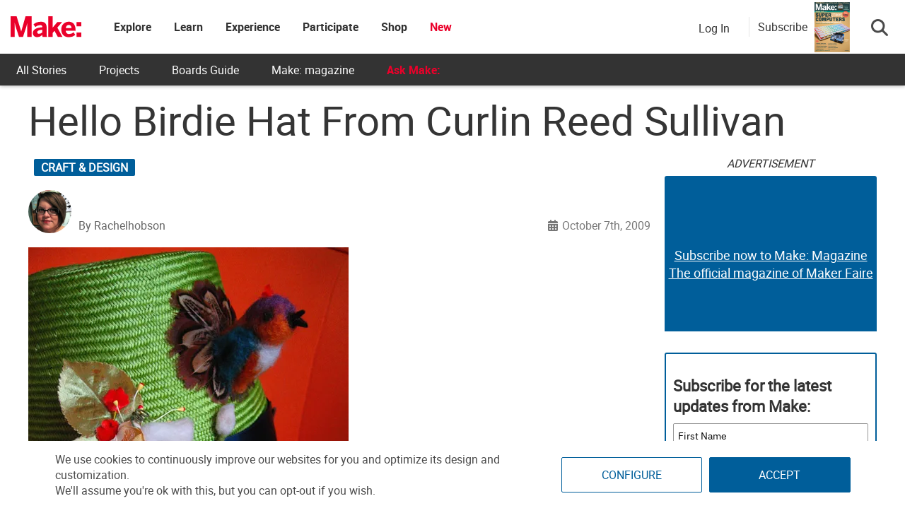

--- FILE ---
content_type: text/html; charset=utf-8
request_url: https://www.google.com/recaptcha/api2/aframe
body_size: 181
content:
<!DOCTYPE HTML><html><head><meta http-equiv="content-type" content="text/html; charset=UTF-8"></head><body><script nonce="pp-NoKKadbrvp-BMGniD8Q">/** Anti-fraud and anti-abuse applications only. See google.com/recaptcha */ try{var clients={'sodar':'https://pagead2.googlesyndication.com/pagead/sodar?'};window.addEventListener("message",function(a){try{if(a.source===window.parent){var b=JSON.parse(a.data);var c=clients[b['id']];if(c){var d=document.createElement('img');d.src=c+b['params']+'&rc='+(localStorage.getItem("rc::a")?sessionStorage.getItem("rc::b"):"");window.document.body.appendChild(d);sessionStorage.setItem("rc::e",parseInt(sessionStorage.getItem("rc::e")||0)+1);localStorage.setItem("rc::h",'1765717327017');}}}catch(b){}});window.parent.postMessage("_grecaptcha_ready", "*");}catch(b){}</script></body></html>

--- FILE ---
content_type: text/css
request_url: https://ka-p.fontawesome.com/assets/b9da6f1400/6253211/kit.css?token=b9da6f1400
body_size: 38250
content:
@charset "utf-8";.fa{font-family:var(--fa-style-family,"Font Awesome 6 Pro");font-weight:var(--fa-style,900)}.fa-solid,.fa-regular,.fa-brands,.fas,.far,.fab,.fal,.fat,.fad,.fass,.fasr,.fasl,.fast,.fasds,.fa-light,.fa-thin,.fa-duotone,.fa-sharp,.fa-sharp-duotone,.fa-sharp-solid,.fa-classic,.fa{-moz-osx-font-smoothing:grayscale;-webkit-font-smoothing:antialiased;display:var(--fa-display,inline-block);font-style:normal;font-variant:normal;line-height:1;text-rendering:auto}.fas,.far,.fal,.fat,.fa-solid,.fa-regular,.fa-light,.fa-thin,.fa-classic{font-family:"Font Awesome 6 Pro"}.fab,.fa-brands{font-family:"Font Awesome 6 Brands"}.fad,.fa-classic.fa-duotone,.fa-duotone{font-family:"Font Awesome 6 Duotone"}.fasds,.fa-sharp-duotone{font-family:"Font Awesome 6 Sharp Duotone"}.fasds,.fa-sharp-duotone{font-weight:900}.fass,.fasr,.fasl,.fast,.fa-sharp{font-family:"Font Awesome 6 Sharp"}.fass,.fa-sharp{font-weight:900}.fa-1x{font-size:1em}.fa-2x{font-size:2em}.fa-3x{font-size:3em}.fa-4x{font-size:4em}.fa-5x{font-size:5em}.fa-6x{font-size:6em}.fa-7x{font-size:7em}.fa-8x{font-size:8em}.fa-9x{font-size:9em}.fa-10x{font-size:10em}.fa-2xs{font-size:.625em;line-height:.1em;vertical-align:.225em}.fa-xs{font-size:.75em;line-height:.08333em;vertical-align:.125em}.fa-sm{font-size:.875em;line-height:.07143em;vertical-align:.05357em}.fa-lg{font-size:1.25em;line-height:.05em;vertical-align:-.075em}.fa-xl{font-size:1.5em;line-height:.04167em;vertical-align:-.125em}.fa-2xl{font-size:2em;line-height:.03125em;vertical-align:-.1875em}.fa-fw{text-align:center;width:1.25em}.fa-ul{list-style-type:none;margin-left:var(--fa-li-margin,2.5em);padding-left:0}.fa-ul>li{position:relative}.fa-li{left:calc(-1*var(--fa-li-width,2em));position:absolute;text-align:center;width:var(--fa-li-width,2em);line-height:inherit}.fa-border{border-color:var(--fa-border-color,#eee);border-radius:var(--fa-border-radius,.1em);border-style:var(--fa-border-style,solid);border-width:var(--fa-border-width,.08em);padding:var(--fa-border-padding,.2em .25em .15em)}.fa-pull-left{float:left;margin-right:var(--fa-pull-margin,.3em)}.fa-pull-right{float:right;margin-left:var(--fa-pull-margin,.3em)}.fa-beat{animation-name:fa-beat;animation-delay:var(--fa-animation-delay,0s);animation-direction:var(--fa-animation-direction,normal);animation-duration:var(--fa-animation-duration,1s);animation-iteration-count:var(--fa-animation-iteration-count,infinite);animation-timing-function:var(--fa-animation-timing,ease-in-out)}.fa-bounce{animation-name:fa-bounce;animation-delay:var(--fa-animation-delay,0s);animation-direction:var(--fa-animation-direction,normal);animation-duration:var(--fa-animation-duration,1s);animation-iteration-count:var(--fa-animation-iteration-count,infinite);animation-timing-function:var(--fa-animation-timing,cubic-bezier(.28,.84,.42,1))}.fa-fade{animation-name:fa-fade;animation-delay:var(--fa-animation-delay,0s);animation-direction:var(--fa-animation-direction,normal);animation-duration:var(--fa-animation-duration,1s);animation-iteration-count:var(--fa-animation-iteration-count,infinite);animation-timing-function:var(--fa-animation-timing,cubic-bezier(.4,0,.6,1))}.fa-beat-fade{animation-name:fa-beat-fade;animation-delay:var(--fa-animation-delay,0s);animation-direction:var(--fa-animation-direction,normal);animation-duration:var(--fa-animation-duration,1s);animation-iteration-count:var(--fa-animation-iteration-count,infinite);animation-timing-function:var(--fa-animation-timing,cubic-bezier(.4,0,.6,1))}.fa-flip{animation-name:fa-flip;animation-delay:var(--fa-animation-delay,0s);animation-direction:var(--fa-animation-direction,normal);animation-duration:var(--fa-animation-duration,1s);animation-iteration-count:var(--fa-animation-iteration-count,infinite);animation-timing-function:var(--fa-animation-timing,ease-in-out)}.fa-shake{animation-name:fa-shake;animation-delay:var(--fa-animation-delay,0s);animation-direction:var(--fa-animation-direction,normal);animation-duration:var(--fa-animation-duration,1s);animation-iteration-count:var(--fa-animation-iteration-count,infinite);animation-timing-function:var(--fa-animation-timing,linear)}.fa-spin{animation-name:fa-spin;animation-delay:var(--fa-animation-delay,0s);animation-direction:var(--fa-animation-direction,normal);animation-duration:var(--fa-animation-duration,2s);animation-iteration-count:var(--fa-animation-iteration-count,infinite);animation-timing-function:var(--fa-animation-timing,linear)}.fa-spin-reverse{--fa-animation-direction:reverse}.fa-pulse,.fa-spin-pulse{animation-name:fa-spin;animation-direction:var(--fa-animation-direction,normal);animation-duration:var(--fa-animation-duration,1s);animation-iteration-count:var(--fa-animation-iteration-count,infinite);animation-timing-function:var(--fa-animation-timing,steps(8))}@media (prefers-reduced-motion:reduce){.fa-beat,.fa-bounce,.fa-fade,.fa-beat-fade,.fa-flip,.fa-pulse,.fa-shake,.fa-spin,.fa-spin-pulse{animation-delay:-1ms;animation-duration:1ms;animation-iteration-count:1;transition-delay:0s;transition-duration:0s}}@keyframes fa-beat{0%,90%{transform:scale(1)}45%{transform:scale(var(--fa-beat-scale,1.25))}}@keyframes fa-bounce{0%{transform:scale(1)translateY(0)}10%{transform:scale(var(--fa-bounce-start-scale-x,1.1),var(--fa-bounce-start-scale-y,.9))translateY(0)}30%{transform:scale(var(--fa-bounce-jump-scale-x,.9),var(--fa-bounce-jump-scale-y,1.1))translateY(var(--fa-bounce-height,-.5em))}50%{transform:scale(var(--fa-bounce-land-scale-x,1.05),var(--fa-bounce-land-scale-y,.95))translateY(0)}57%{transform:scale(1,1)translateY(var(--fa-bounce-rebound,-.125em))}64%{transform:scale(1)translateY(0)}to{transform:scale(1)translateY(0)}}@keyframes fa-fade{50%{opacity:var(--fa-fade-opacity,.4)}}@keyframes fa-beat-fade{0%,to{opacity:var(--fa-beat-fade-opacity,.4);transform:scale(1)}50%{opacity:1;transform:scale(var(--fa-beat-fade-scale,1.125))}}@keyframes fa-flip{50%{transform:rotate3d(var(--fa-flip-x,0),var(--fa-flip-y,1),var(--fa-flip-z,0),var(--fa-flip-angle,-180deg))}}@keyframes fa-shake{0%{transform:rotate(-15deg)}4%{transform:rotate(15deg)}8%,24%{transform:rotate(-18deg)}12%,28%{transform:rotate(18deg)}16%{transform:rotate(-22deg)}20%{transform:rotate(22deg)}32%{transform:rotate(-12deg)}36%{transform:rotate(12deg)}40%,to{transform:rotate(0)}}@keyframes fa-spin{0%{transform:rotate(0)}to{transform:rotate(360deg)}}.fa-rotate-90{transform:rotate(90deg)}.fa-rotate-180{transform:rotate(180deg)}.fa-rotate-270{transform:rotate(270deg)}.fa-flip-horizontal{transform:scaleX(-1)}.fa-flip-vertical{transform:scaleY(-1)}.fa-flip-both,.fa-flip-horizontal.fa-flip-vertical{transform:scale(-1)}.fa-rotate-by{transform:rotate(var(--fa-rotate-angle,0))}.fa-stack{display:inline-block;height:2em;line-height:2em;position:relative;vertical-align:middle;width:2.5em}.fa-stack-1x,.fa-stack-2x{left:0;position:absolute;text-align:center;width:100%;z-index:var(--fa-stack-z-index,auto)}.fa-stack-1x{line-height:inherit}.fa-stack-2x{font-size:2em}.fa-inverse{color:var(--fa-inverse,#fff)}.fa-add:before{content:"+"}.fa-angle-double-left:before{content:"ï„€"}.fa-angle-double-right:before{content:"ï„"}.fa-angle-down:before{content:"ï„‡"}.fa-angle-up:before{content:"ï„†"}.fa-angles-left:before{content:"ï„€"}.fa-angles-right:before{content:"ï„"}.fa-apartment:before{content:"î‘¨"}.fa-arrow-alt-circle-down:before{content:"ï˜"}.fa-arrow-alt-circle-left:before{content:"ï™"}.fa-arrow-alt-circle-right:before{content:"ïš"}.fa-arrow-alt-circle-up:before{content:"ï›"}.fa-arrow-circle-down:before{content:"ï‚«"}.fa-arrow-circle-left:before{content:"ï‚¨"}.fa-arrow-circle-right:before{content:"ï‚©"}.fa-arrow-circle-up:before{content:"ï‚ª"}.fa-arrow-down:before{content:"ï£"}.fa-arrow-left:before{content:"ï "}.fa-arrow-right:before{content:"ï¡"}.fa-arrow-up:before{content:"ï¢"}.fa-arrow-up-wide-short:before{content:"ï…¡"}.fa-atom:before{content:"ï—’"}.fa-award:before{content:"ï•™"}.fa-axe:before{content:"ïš²"}.fa-backpack:before{content:"ï—”"}.fa-ban:before{content:"ïž"}.fa-bars:before{content:"ïƒ‰"}.fa-bicycle:before{content:"ïˆ†"}.fa-book:before{content:"ï€­"}.fa-book-medical:before{content:"ïŸ¦"}.fa-book-open:before{content:"ï”˜"}.fa-book-open-reader:before{content:"ï—š"}.fa-book-reader:before{content:"ï—š"}.fa-boombox:before{content:"ï¢¥"}.fa-box-open:before{content:"ï’ž"}.fa-brain:before{content:"ï—œ"}.fa-building:before{content:"ï†­"}.fa-calendar:before{content:"ï„³"}.fa-calendar-alt:before{content:"ï³"}.fa-calendar-days:before{content:"ï³"}.fa-camera:before{content:"ï€°"}.fa-camera-alt:before{content:"ï€°"}.fa-camera-retro:before{content:"ï‚ƒ"}.fa-cancel:before{content:"ïž"}.fa-caret-down:before{content:"ïƒ—"}.fa-caret-left:before{content:"ïƒ™"}.fa-caret-right:before{content:"ïƒš"}.fa-caret-up:before{content:"ïƒ˜"}.fa-certificate:before{content:"ï‚£"}.fa-chain:before{content:"ïƒ"}.fa-check:before{content:"ï€Œ"}.fa-check-circle:before{content:"ï˜"}.fa-check-square:before{content:"ï…Š"}.fa-chess-knight:before{content:"ï‘"}.fa-chevron-circle-down:before{content:"ï„º"}.fa-chevron-circle-left:before{content:"ï„·"}.fa-chevron-circle-right:before{content:"ï„¸"}.fa-chevron-circle-up:before{content:"ï„¹"}.fa-chevron-double-left:before{content:"ïŒ£"}.fa-chevron-double-right:before{content:"ïŒ¤"}.fa-chevron-down:before{content:"ï¸"}.fa-chevron-left:before{content:"ï“"}.fa-chevron-right:before{content:"ï”"}.fa-chevron-up:before{content:"ï·"}.fa-chevrons-left:before{content:"ïŒ£"}.fa-chevrons-right:before{content:"ïŒ¤"}.fa-child:before{content:"ï†®"}.fa-circle:before{content:"ï„‘"}.fa-circle-arrow-down:before{content:"ï‚«"}.fa-circle-arrow-left:before{content:"ï‚¨"}.fa-circle-arrow-right:before{content:"ï‚©"}.fa-circle-arrow-up:before{content:"ï‚ª"}.fa-circle-check:before{content:"ï˜"}.fa-circle-chevron-down:before{content:"ï„º"}.fa-circle-chevron-left:before{content:"ï„·"}.fa-circle-chevron-right:before{content:"ï„¸"}.fa-circle-chevron-up:before{content:"ï„¹"}.fa-circle-down:before{content:"ï˜"}.fa-circle-exclamation:before{content:"ïª"}.fa-circle-info:before{content:"ïš"}.fa-circle-left:before{content:"ï™"}.fa-circle-minus:before{content:"ï–"}.fa-circle-plus:before{content:"ï•"}.fa-circle-right:before{content:"ïš"}.fa-circle-up:before{content:"ï›"}.fa-circle-user:before{content:"ïŠ½"}.fa-circle-xmark:before{content:"ï—"}.fa-clock:before{content:"ï€—"}.fa-clock-four:before{content:"ï€—"}.fa-close:before{content:"ï€"}.fa-cog:before{content:"ï€“"}.fa-cogs:before{content:"ï‚…"}.fa-comment:before{content:"ïµ"}.fa-compress-alt:before{content:"ï¢"}.fa-computer-speaker:before{content:"ï¢²"}.fa-cubes:before{content:"ï†³"}.fa-diagram-project:before{content:"ï•‚"}.fa-discord:before{content:"ïŽ’"}.fa-down-left-and-up-right-to-center:before{content:"ï¢"}.fa-download:before{content:"ï€™"}.fa-drivers-license:before{content:"ï‹‚"}.fa-drone-alt:before{content:"ï¡ "}.fa-drone-front:before{content:"ï¡ "}.fa-earth:before{content:"ï•½"}.fa-earth-africa:before{content:"ï•¼"}.fa-earth-america:before{content:"ï•½"}.fa-earth-americas:before{content:"ï•½"}.fa-edit:before{content:"ï„"}.fa-ellipsis:before{content:"ï…"}.fa-ellipsis-h:before{content:"ï…"}.fa-envelope:before{content:"ïƒ "}.fa-envelope-open-text:before{content:"ï™˜"}.fa-exclamation:before{content:"!"}.fa-exclamation-circle:before{content:"ïª"}.fa-eye:before{content:"ï®"}.fa-eye-evil:before{content:"ï››"}.fa-eye-slash:before{content:"ï°"}.fa-face-smiling-hands:before{content:"îŽ–"}.fa-facebook:before{content:"ï‚š"}.fa-facebook-square:before{content:"ï‚‚"}.fa-file-cad:before{content:"î™²"}.fa-game-console-handheld:before{content:"ï¢»"}.fa-gear:before{content:"ï€“"}.fa-gears:before{content:"ï‚…"}.fa-gem:before{content:"ïŽ¥"}.fa-gift:before{content:"ï«"}.fa-github:before{content:"ï‚›"}.fa-globe:before{content:"ï‚¬"}.fa-globe-africa:before{content:"ï•¼"}.fa-globe-americas:before{content:"ï•½"}.fa-grid-2:before{content:"î†–"}.fa-grill-hot:before{content:"î–¥"}.fa-hand:before{content:"ï‰–"}.fa-hand-paper:before{content:"ï‰–"}.fa-handshake:before{content:"ïŠµ"}.fa-hashtag:before{content:"#"}.fa-hat-wizard:before{content:"ï›¨"}.fa-head-side-goggles:before{content:"ï›ª"}.fa-head-vr:before{content:"ï›ª"}.fa-headset:before{content:"ï–"}.fa-heart-pulse:before{content:"ïˆž"}.fa-heartbeat:before{content:"ïˆž"}.fa-home-user:before{content:"î†°"}.fa-house-day:before{content:"î€Ž"}.fa-house-user:before{content:"î†°"}.fa-id-card:before{content:"ï‹‚"}.fa-image:before{content:"ï€¾"}.fa-images:before{content:"ïŒ‚"}.fa-info-circle:before{content:"ïš"}.fa-instagram:before{content:"ï…­"}.fa-instagram-square:before{content:"î•"}.fa-lightbulb:before{content:"ïƒ«"}.fa-lightbulb-slash:before{content:"ï™³"}.fa-link:before{content:"ïƒ"}.fa-linkedin:before{content:"ï‚Œ"}.fa-list:before{content:"ï€º"}.fa-list-alt:before{content:"ï€¢"}.fa-list-check:before{content:"ï‚®"}.fa-list-squares:before{content:"ï€º"}.fa-location-dot:before{content:"ï…"}.fa-lock:before{content:"ï€£"}.fa-lock-open:before{content:"ï"}.fa-magnifying-glass:before{content:"ï€‚"}.fa-map-location-dot:before{content:"ï– "}.fa-map-marked-alt:before{content:"ï– "}.fa-map-marker-alt:before{content:"ï…"}.fa-map-signs:before{content:"ï‰·"}.fa-mask:before{content:"ï›º"}.fa-mastodon:before{content:"ï“¶"}.fa-medium:before{content:"ïˆº"}.fa-medium-m:before{content:"ïˆº"}.fa-meetup:before{content:"ï‹ "}.fa-megaphone:before{content:"ï™µ"}.fa-memory:before{content:"ï”¸"}.fa-microchip:before{content:"ï‹›"}.fa-microchip-ai:before{content:"î‡¬"}.fa-microphone:before{content:"ï„°"}.fa-minus:before{content:"ï¨"}.fa-minus-circle:before{content:"ï–"}.fa-multiply:before{content:"ï€"}.fa-music:before{content:"ï€"}.fa-navicon:before{content:"ïƒ‰"}.fa-network-wired:before{content:"ï›¿"}.fa-newspaper:before{content:"ï‡ª"}.fa-object-group:before{content:"ï‰‡"}.fa-outlet:before{content:"î€œ"}.fa-paint-brush:before{content:"ï‡¼"}.fa-paintbrush:before{content:"ï‡¼"}.fa-party-horn:before{content:"îŒ›"}.fa-pen-to-square:before{content:"ï„"}.fa-pencil:before{content:"ïŒƒ"}.fa-pencil-alt:before{content:"ïŒƒ"}.fa-people-arrows:before{content:"î¨"}.fa-people-arrows-left-right:before{content:"î¨"}.fa-people-roof:before{content:"î”·"}.fa-pepper-hot:before{content:"ï –"}.fa-percent:before{content:"%"}.fa-percentage:before{content:"%"}.fa-phone:before{content:"ï‚•"}.fa-photo-film:before{content:"ï¡¼"}.fa-photo-video:before{content:"ï¡¼"}.fa-pinterest:before{content:"ïƒ’"}.fa-pinterest-p:before{content:"ïˆ±"}.fa-pinterest-square:before{content:"ïƒ“"}.fa-plane:before{content:"ï²"}.fa-play:before{content:"ï‹"}.fa-plug:before{content:"ï‡¦"}.fa-plus:before{content:"+"}.fa-plus-circle:before{content:"ï•"}.fa-presentation:before{content:"ïš…"}.fa-presentation-screen:before{content:"ïš…"}.fa-print:before{content:"ï€¯"}.fa-project-diagram:before{content:"ï•‚"}.fa-quote-right:before{content:"ï„Ž"}.fa-quote-right-alt:before{content:"ï„Ž"}.fa-rectangle-list:before{content:"ï€¢"}.fa-registered:before{content:"ï‰"}.fa-remove:before{content:"ï€"}.fa-right-from-bracket:before{content:"ï‹µ"}.fa-road:before{content:"ï€˜"}.fa-robot-astromech:before{content:"î‹’"}.fa-rocket:before{content:"ï„µ"}.fa-rocket-launch:before{content:"î€§"}.fa-rotate:before{content:"ï‹±"}.fa-school:before{content:"ï•‰"}.fa-screwdriver-wrench:before{content:"ïŸ™"}.fa-seal-exclamation:before{content:"î‰‚"}.fa-search:before{content:"ï€‚"}.fa-seedling:before{content:"ï“˜"}.fa-server:before{content:"ïˆ³"}.fa-ship:before{content:"ïˆš"}.fa-shuttle-space:before{content:"ï†—"}.fa-sign-out-alt:before{content:"ï‹µ"}.fa-signal-stream:before{content:"ï£"}.fa-signs-post:before{content:"ï‰·"}.fa-sliders:before{content:"ï‡ž"}.fa-sliders-h:before{content:"ï‡ž"}.fa-snapchat:before{content:"ïŠ«"}.fa-snapchat-ghost:before{content:"ïŠ«"}.fa-solar-panel:before{content:"ï–º"}.fa-solar-system:before{content:"î€¯"}.fa-sort:before{content:"ïƒœ"}.fa-sort-amount-up:before{content:"ï…¡"}.fa-space-shuttle:before{content:"ï†—"}.fa-sparkles:before{content:"ï¢"}.fa-spinner:before{content:"ï„"}.fa-spray-can:before{content:"ï–½"}.fa-sprout:before{content:"ï“˜"}.fa-square:before{content:"ïƒˆ"}.fa-square-check:before{content:"ï…Š"}.fa-square-facebook:before{content:"ï‚‚"}.fa-square-instagram:before{content:"î•"}.fa-square-pinterest:before{content:"ïƒ“"}.fa-square-twitter:before{content:"ï‚"}.fa-square-x-twitter:before{content:"î˜š"}.fa-square-youtube:before{content:"ï±"}.fa-star:before{content:"ï€…"}.fa-subtract:before{content:"ï¨"}.fa-sync-alt:before{content:"ï‹±"}.fa-table-cells-large:before{content:"ï€‰"}.fa-table-list:before{content:"ï€‹"}.fa-tag:before{content:"ï€«"}.fa-tags:before{content:"ï€¬"}.fa-tasks:before{content:"ï‚®"}.fa-telegram:before{content:"ï‹†"}.fa-telegram-plane:before{content:"ï‹†"}.fa-temperature-arrow-up:before{content:"î€"}.fa-temperature-up:before{content:"î€"}.fa-tent-double-peak:before{content:"î˜§"}.fa-th-large:before{content:"ï€‰"}.fa-th-list:before{content:"ï€‹"}.fa-threads:before{content:"î˜˜"}.fa-thumbs-up:before{content:"ï…¤"}.fa-ticket:before{content:"ï……"}.fa-tiktok:before{content:"î»"}.fa-times:before{content:"ï€"}.fa-times-circle:before{content:"ï—"}.fa-toggle-off:before{content:"ïˆ„"}.fa-toggle-on:before{content:"ïˆ…"}.fa-tools:before{content:"ïŸ™"}.fa-treasure-chest:before{content:"ïœ£"}.fa-tree:before{content:"ï†»"}.fa-truck:before{content:"ïƒ‘"}.fa-twitch:before{content:"ï‡¨"}.fa-twitter:before{content:"ï‚™"}.fa-twitter-square:before{content:"ï‚"}.fa-unsorted:before{content:"ïƒœ"}.fa-user:before{content:"ï€‡"}.fa-user-circle:before{content:"ïŠ½"}.fa-user-robot:before{content:"î‹"}.fa-users:before{content:"ïƒ€"}.fa-vest-patches:before{content:"î‚†"}.fa-vimeo:before{content:"ïŠ"}.fa-virus:before{content:"î´"}.fa-warehouse-alt:before{content:"ï’•"}.fa-warehouse-full:before{content:"ï’•"}.fa-watch-calculator:before{content:"ï£°"}.fa-whatsapp:before{content:"ïˆ²"}.fa-wikipedia-w:before{content:"ï‰¦"}.fa-wind:before{content:"ïœ®"}.fa-wind-turbine:before{content:"ï¢›"}.fa-wrench:before{content:"ï‚­"}.fa-x-twitter:before{content:"î˜›"}.fa-xmark:before{content:"ï€"}.fa-xmark-circle:before{content:"ï—"}.fa-youtube:before{content:"ï…§"}.fa-youtube-square:before{content:"ï±"}.sr-only,.fa-sr-only{position:absolute;width:1px;height:1px;padding:0;margin:-1px;overflow:hidden;clip:rect(0,0,0,0);white-space:nowrap;border-width:0}.sr-only-focusable:not(:focus),.fa-sr-only-focusable:not(:focus){position:absolute;width:1px;height:1px;padding:0;margin:-1px;overflow:hidden;clip:rect(0,0,0,0);white-space:nowrap;border-width:0}:root,:host{--fa-style-family-classic:"Font Awesome 6 Pro";--fa-font-solid:normal 900 1em/1 "Font Awesome 6 Pro"}@font-face{font-family:"Font Awesome 6 Pro";font-weight:900;font-style:normal;font-display:block;src:url([data-uri])format("woff2")}.fas,.fa-solid{font-weight:900}:root,:host{--fa-style-family-classic:"Font Awesome 6 Pro";--fa-font-regular:normal 400 1em/1 "Font Awesome 6 Pro"}@font-face{font-family:"Font Awesome 6 Pro";font-weight:400;font-style:normal;font-display:block;src:url([data-uri])format("woff2")}.far,.fa-regular{font-weight:400}:root,:host{--fa-style-family-brands:"Font Awesome 6 Brands";--fa-font-brands:normal 400 1em/1 "Font Awesome 6 Brands"}@font-face{font-family:"Font Awesome 6 Brands";font-weight:400;font-style:normal;font-display:block;src:url([data-uri])format("woff2")}.fab,.fa-brands{font-weight:400}.fa-monero:before{content:"ï"}.fa-hooli:before{content:"ï§"}.fa-yelp:before{content:"ï‡©"}.fa-cc-visa:before{content:"ï‡°"}.fa-lastfm:before{content:"ïˆ‚"}.fa-shopware:before{content:"ï–µ"}.fa-creative-commons-nc:before{content:"ï“¨"}.fa-aws:before{content:"ïµ"}.fa-redhat:before{content:"ïž¼"}.fa-yoast:before{content:"ïŠ±"}.fa-cloudflare:before{content:"î½"}.fa-ups:before{content:"ïŸ "}.fa-pixiv:before{content:"î™€"}.fa-wpexplorer:before{content:"ï‹ž"}.fa-dyalog:before{content:"ïŽ™"}.fa-bity:before{content:"ïº"}.fa-stackpath:before{content:"ï¡‚"}.fa-buysellads:before{content:"ïˆ"}.fa-first-order:before{content:"ïŠ°"}.fa-modx:before{content:"ïŠ…"}.fa-guilded:before{content:"î¾"}.fa-vnv:before{content:"ï‹"}.fa-square-js:before{content:"ïŽ¹"}.fa-js-square:before{content:"ïŽ¹"}.fa-microsoft:before{content:"ïŠ"}.fa-qq:before{content:"ï‡–"}.fa-orcid:before{content:"ï£’"}.fa-java:before{content:"ï“¤"}.fa-invision:before{content:"ïž°"}.fa-creative-commons-pd-alt:before{content:"ï“­"}.fa-centercode:before{content:"ïŽ€"}.fa-glide-g:before{content:"ïŠ¦"}.fa-drupal:before{content:"ï†©"}.fa-jxl:before{content:"î™»"}.fa-dart-lang:before{content:"îš“"}.fa-hire-a-helper:before{content:"ïŽ°"}.fa-creative-commons-by:before{content:"ï“§"}.fa-unity:before{content:"î‰"}.fa-whmcs:before{content:"ï"}.fa-rocketchat:before{content:"ï¨"}.fa-vk:before{content:"ï†‰"}.fa-untappd:before{content:"ï…"}.fa-mailchimp:before{content:"ï–ž"}.fa-css3-alt:before{content:"ïŽ‹"}.fa-square-reddit:before{content:"ï†¢"}.fa-reddit-square:before{content:"ï†¢"}.fa-vimeo-v:before{content:"ï‰½"}.fa-contao:before{content:"ï‰­"}.fa-square-font-awesome:before{content:"î–­"}.fa-deskpro:before{content:"ïŽ"}.fa-brave:before{content:"î˜¼"}.fa-sistrix:before{content:"ï®"}.fa-square-instagram:before{content:"î•"}.fa-instagram-square:before{content:"î•"}.fa-battle-net:before{content:"ï µ"}.fa-the-red-yeti:before{content:"ïš"}.fa-square-hacker-news:before{content:"ïŽ¯"}.fa-hacker-news-square:before{content:"ïŽ¯"}.fa-edge:before{content:"ïŠ‚"}.fa-threads:before{content:"î˜˜"}.fa-napster:before{content:"ï’"}.fa-square-snapchat:before{content:"ïŠ­"}.fa-snapchat-square:before{content:"ïŠ­"}.fa-google-plus-g:before{content:"ïƒ•"}.fa-artstation:before{content:"ïº"}.fa-markdown:before{content:"ï˜"}.fa-sourcetree:before{content:"ïŸ“"}.fa-google-plus:before{content:"ïŠ³"}.fa-diaspora:before{content:"ïž‘"}.fa-foursquare:before{content:"ï†€"}.fa-stack-overflow:before{content:"ï…¬"}.fa-github-alt:before{content:"ï„“"}.fa-phoenix-squadron:before{content:"ï”‘"}.fa-pagelines:before{content:"ï†Œ"}.fa-algolia:before{content:"ï¬"}.fa-red-river:before{content:"ï£"}.fa-creative-commons-sa:before{content:"ï“¯"}.fa-safari:before{content:"ï‰§"}.fa-google:before{content:"ï† "}.fa-square-font-awesome-stroke:before{content:"ïœ"}.fa-font-awesome-alt:before{content:"ïœ"}.fa-atlassian:before{content:"ï»"}.fa-linkedin-in:before{content:"ïƒ¡"}.fa-digital-ocean:before{content:"ïŽ‘"}.fa-nimblr:before{content:"ï–¨"}.fa-chromecast:before{content:"ï ¸"}.fa-evernote:before{content:"ï ¹"}.fa-hacker-news:before{content:"ï‡”"}.fa-creative-commons-sampling:before{content:"ï“°"}.fa-adversal:before{content:"ïª"}.fa-creative-commons:before{content:"ï‰ž"}.fa-watchman-monitoring:before{content:"î‚‡"}.fa-fonticons:before{content:"ïŠ€"}.fa-weixin:before{content:"ï‡—"}.fa-shirtsinbulk:before{content:"ïˆ”"}.fa-codepen:before{content:"ï‡‹"}.fa-git-alt:before{content:"ï¡"}.fa-lyft:before{content:"ïƒ"}.fa-rev:before{content:"ï–²"}.fa-windows:before{content:"ï…º"}.fa-wizards-of-the-coast:before{content:"ïœ°"}.fa-square-viadeo:before{content:"ïŠª"}.fa-viadeo-square:before{content:"ïŠª"}.fa-meetup:before{content:"ï‹ "}.fa-centos:before{content:"ïž‰"}.fa-adn:before{content:"ï…°"}.fa-cloudsmith:before{content:"ïŽ„"}.fa-opensuse:before{content:"î˜«"}.fa-pied-piper-alt:before{content:"ï†¨"}.fa-square-dribbble:before{content:"ïŽ—"}.fa-dribbble-square:before{content:"ïŽ—"}.fa-codiepie:before{content:"ïŠ„"}.fa-node:before{content:"ï™"}.fa-mix:before{content:"ï‹"}.fa-steam:before{content:"ï†¶"}.fa-cc-apple-pay:before{content:"ï–"}.fa-scribd:before{content:"ïŠŠ"}.fa-debian:before{content:"î˜‹"}.fa-openid:before{content:"ï†›"}.fa-instalod:before{content:"î‚"}.fa-expeditedssl:before{content:"ïˆ¾"}.fa-sellcast:before{content:"ï‹š"}.fa-square-twitter:before{content:"ï‚"}.fa-twitter-square:before{content:"ï‚"}.fa-r-project:before{content:"ï“·"}.fa-delicious:before{content:"ï†¥"}.fa-freebsd:before{content:"ïŽ¤"}.fa-vuejs:before{content:"ïŸ"}.fa-accusoft:before{content:"ï©"}.fa-ioxhost:before{content:"ïˆˆ"}.fa-fonticons-fi:before{content:"ïŽ¢"}.fa-app-store:before{content:"ï¯"}.fa-cc-mastercard:before{content:"ï‡±"}.fa-itunes-note:before{content:"ïŽµ"}.fa-golang:before{content:"î"}.fa-kickstarter:before{content:"ïŽ»"}.fa-square-kickstarter:before{content:"ïŽ»"}.fa-grav:before{content:"ï‹–"}.fa-weibo:before{content:"ï†Š"}.fa-uncharted:before{content:"î‚„"}.fa-firstdraft:before{content:"ïŽ¡"}.fa-square-youtube:before{content:"ï±"}.fa-youtube-square:before{content:"ï±"}.fa-wikipedia-w:before{content:"ï‰¦"}.fa-wpressr:before{content:"ï¤"}.fa-rendact:before{content:"ï¤"}.fa-angellist:before{content:"ïˆ‰"}.fa-galactic-republic:before{content:"ï”Œ"}.fa-nfc-directional:before{content:"î”°"}.fa-skype:before{content:"ï…¾"}.fa-joget:before{content:"ïŽ·"}.fa-fedora:before{content:"ïž˜"}.fa-stripe-s:before{content:"ïª"}.fa-meta:before{content:"î’›"}.fa-laravel:before{content:"ïŽ½"}.fa-hotjar:before{content:"ïŽ±"}.fa-bluetooth-b:before{content:"ïŠ”"}.fa-square-letterboxd:before{content:"î˜®"}.fa-sticker-mule:before{content:"ï·"}.fa-creative-commons-zero:before{content:"ï“³"}.fa-hips:before{content:"ï‘’"}.fa-behance:before{content:"ï†´"}.fa-reddit:before{content:"ï†¡"}.fa-discord:before{content:"ïŽ’"}.fa-chrome:before{content:"ï‰¨"}.fa-app-store-ios:before{content:"ï°"}.fa-cc-discover:before{content:"ï‡²"}.fa-wpbeginner:before{content:"ïŠ—"}.fa-confluence:before{content:"ïž"}.fa-shoelace:before{content:"î˜Œ"}.fa-mdb:before{content:"ï£Š"}.fa-dochub:before{content:"ïŽ”"}.fa-accessible-icon:before{content:"ï¨"}.fa-ebay:before{content:"ï“´"}.fa-amazon:before{content:"ï‰°"}.fa-unsplash:before{content:"î¼"}.fa-yarn:before{content:"ïŸ£"}.fa-square-steam:before{content:"ï†·"}.fa-steam-square:before{content:"ï†·"}.fa-500px:before{content:"ï‰®"}.fa-square-vimeo:before{content:"ï†”"}.fa-vimeo-square:before{content:"ï†”"}.fa-asymmetrik:before{content:"ï²"}.fa-font-awesome:before{content:"ïŠ´"}.fa-font-awesome-flag:before{content:"ïŠ´"}.fa-font-awesome-logo-full:before{content:"ïŠ´"}.fa-gratipay:before{content:"ï†„"}.fa-apple:before{content:"ï…¹"}.fa-hive:before{content:"î¿"}.fa-gitkraken:before{content:"ïŽ¦"}.fa-keybase:before{content:"ï“µ"}.fa-apple-pay:before{content:"ï•"}.fa-padlet:before{content:"î’ "}.fa-amazon-pay:before{content:"ï¬"}.fa-square-github:before{content:"ï‚’"}.fa-github-square:before{content:"ï‚’"}.fa-stumbleupon:before{content:"ï†¤"}.fa-fedex:before{content:"ïž—"}.fa-phoenix-framework:before{content:"ïœ"}.fa-shopify:before{content:"î—"}.fa-neos:before{content:"ï˜’"}.fa-square-threads:before{content:"î˜™"}.fa-hackerrank:before{content:"ï—·"}.fa-researchgate:before{content:"ï“¸"}.fa-swift:before{content:"ï£¡"}.fa-angular:before{content:"ï "}.fa-speakap:before{content:"ï³"}.fa-angrycreative:before{content:"ï®"}.fa-y-combinator:before{content:"ïˆ»"}.fa-empire:before{content:"ï‡‘"}.fa-envira:before{content:"ïŠ™"}.fa-google-scholar:before{content:"î˜»"}.fa-square-gitlab:before{content:"î–®"}.fa-gitlab-square:before{content:"î–®"}.fa-studiovinari:before{content:"ï¸"}.fa-pied-piper:before{content:"ïŠ®"}.fa-wordpress:before{content:"ï†š"}.fa-product-hunt:before{content:"ïŠˆ"}.fa-firefox:before{content:"ï‰©"}.fa-linode:before{content:"ïŠ¸"}.fa-goodreads:before{content:"ïŽ¨"}.fa-square-odnoklassniki:before{content:"ï‰¤"}.fa-odnoklassniki-square:before{content:"ï‰¤"}.fa-jsfiddle:before{content:"ï‡Œ"}.fa-sith:before{content:"ï”’"}.fa-themeisle:before{content:"ïŠ²"}.fa-page4:before{content:"ï—"}.fa-hashnode:before{content:"î’™"}.fa-react:before{content:"ï›"}.fa-cc-paypal:before{content:"ï‡´"}.fa-squarespace:before{content:"ï–¾"}.fa-cc-stripe:before{content:"ï‡µ"}.fa-creative-commons-share:before{content:"ï“²"}.fa-bitcoin:before{content:"ï¹"}.fa-keycdn:before{content:"ïŽº"}.fa-opera:before{content:"ï‰ª"}.fa-itch-io:before{content:"ï º"}.fa-umbraco:before{content:"ï£¨"}.fa-galactic-senate:before{content:"ï”"}.fa-ubuntu:before{content:"ïŸŸ"}.fa-draft2digital:before{content:"ïŽ–"}.fa-stripe:before{content:"ï©"}.fa-houzz:before{content:"ï‰¼"}.fa-gg:before{content:"ï‰ "}.fa-dhl:before{content:"ïž"}.fa-square-pinterest:before{content:"ïƒ“"}.fa-pinterest-square:before{content:"ïƒ“"}.fa-xing:before{content:"ï…¨"}.fa-blackberry:before{content:"ï»"}.fa-creative-commons-pd:before{content:"ï“¬"}.fa-playstation:before{content:"ïŸ"}.fa-quinscape:before{content:"ï‘™"}.fa-less:before{content:"ï"}.fa-blogger-b:before{content:"ï½"}.fa-opencart:before{content:"ïˆ½"}.fa-vine:before{content:"ï‡Š"}.fa-signal-messenger:before{content:"î™£"}.fa-paypal:before{content:"ï‡­"}.fa-gitlab:before{content:"ïŠ–"}.fa-typo3:before{content:"ï«"}.fa-reddit-alien:before{content:"ïŠ"}.fa-yahoo:before{content:"ï†ž"}.fa-dailymotion:before{content:"î’"}.fa-affiliatetheme:before{content:"ï«"}.fa-pied-piper-pp:before{content:"ï†§"}.fa-bootstrap:before{content:"ï ¶"}.fa-odnoklassniki:before{content:"ï‰£"}.fa-nfc-symbol:before{content:"î”±"}.fa-mintbit:before{content:"î˜¯"}.fa-ethereum:before{content:"ï®"}.fa-speaker-deck:before{content:"ï ¼"}.fa-creative-commons-nc-eu:before{content:"ï“©"}.fa-patreon:before{content:"ï™"}.fa-avianex:before{content:"ï´"}.fa-ello:before{content:"ï—±"}.fa-gofore:before{content:"ïŽ§"}.fa-bimobject:before{content:"ï¸"}.fa-brave-reverse:before{content:"î˜½"}.fa-facebook-f:before{content:"ïŽž"}.fa-square-google-plus:before{content:"ïƒ”"}.fa-google-plus-square:before{content:"ïƒ”"}.fa-web-awesome:before{content:"îš‚"}.fa-mandalorian:before{content:"ï”"}.fa-first-order-alt:before{content:"ï”Š"}.fa-osi:before{content:"ïš"}.fa-google-wallet:before{content:"ï‡®"}.fa-d-and-d-beyond:before{content:"ï›Š"}.fa-periscope:before{content:"ïš"}.fa-fulcrum:before{content:"ï”‹"}.fa-cloudscale:before{content:"ïŽƒ"}.fa-forumbee:before{content:"ïˆ‘"}.fa-mizuni:before{content:"ïŒ"}.fa-schlix:before{content:"ïª"}.fa-square-xing:before{content:"ï…©"}.fa-xing-square:before{content:"ï…©"}.fa-bandcamp:before{content:"ï‹•"}.fa-wpforms:before{content:"ïŠ˜"}.fa-cloudversify:before{content:"ïŽ…"}.fa-usps:before{content:"ïŸ¡"}.fa-megaport:before{content:"ï–£"}.fa-magento:before{content:"ï„"}.fa-spotify:before{content:"ï†¼"}.fa-optin-monster:before{content:"ïˆ¼"}.fa-fly:before{content:"ï—"}.fa-aviato:before{content:"ï¡"}.fa-itunes:before{content:"ïŽ´"}.fa-cuttlefish:before{content:"ïŽŒ"}.fa-blogger:before{content:"ï¼"}.fa-flickr:before{content:"ï…®"}.fa-viber:before{content:"ï‰"}.fa-soundcloud:before{content:"ï†¾"}.fa-digg:before{content:"ï†¦"}.fa-tencent-weibo:before{content:"ï‡•"}.fa-letterboxd:before{content:"î˜­"}.fa-symfony:before{content:"ï ½"}.fa-maxcdn:before{content:"ï„¶"}.fa-etsy:before{content:"ï‹—"}.fa-facebook-messenger:before{content:"ïŽŸ"}.fa-audible:before{content:"ï³"}.fa-think-peaks:before{content:"ïœ±"}.fa-bilibili:before{content:"î™"}.fa-erlang:before{content:"ïŽ"}.fa-x-twitter:before{content:"î˜›"}.fa-cotton-bureau:before{content:"ï¢ž"}.fa-dashcube:before{content:"ïˆ"}.fa-42-group:before{content:"î‚€"}.fa-innosoft:before{content:"î‚€"}.fa-stack-exchange:before{content:"ï†"}.fa-elementor:before{content:"ï°"}.fa-square-pied-piper:before{content:"î€ž"}.fa-pied-piper-square:before{content:"î€ž"}.fa-creative-commons-nd:before{content:"ï“«"}.fa-palfed:before{content:"ï˜"}.fa-superpowers:before{content:"ï‹"}.fa-resolving:before{content:"ï§"}.fa-xbox:before{content:"ï’"}.fa-square-web-awesome-stroke:before{content:"îš„"}.fa-searchengin:before{content:"ï«"}.fa-tiktok:before{content:"î»"}.fa-square-facebook:before{content:"ï‚‚"}.fa-facebook-square:before{content:"ï‚‚"}.fa-renren:before{content:"ï†‹"}.fa-linux:before{content:"ï…¼"}.fa-glide:before{content:"ïŠ¥"}.fa-linkedin:before{content:"ï‚Œ"}.fa-hubspot:before{content:"ïŽ²"}.fa-deploydog:before{content:"ïŽŽ"}.fa-twitch:before{content:"ï‡¨"}.fa-flutter:before{content:"îš”"}.fa-ravelry:before{content:"ï‹™"}.fa-mixer:before{content:"î–"}.fa-square-lastfm:before{content:"ïˆƒ"}.fa-lastfm-square:before{content:"ïˆƒ"}.fa-vimeo:before{content:"ïŠ"}.fa-mendeley:before{content:"ïž³"}.fa-uniregistry:before{content:"ï„"}.fa-figma:before{content:"ïž™"}.fa-creative-commons-remix:before{content:"ï“®"}.fa-cc-amazon-pay:before{content:"ï­"}.fa-dropbox:before{content:"ï…«"}.fa-instagram:before{content:"ï…­"}.fa-cmplid:before{content:"î "}.fa-upwork:before{content:"î™"}.fa-facebook:before{content:"ï‚š"}.fa-gripfire:before{content:"ïŽ¬"}.fa-jedi-order:before{content:"ï”Ž"}.fa-uikit:before{content:"ïƒ"}.fa-fort-awesome-alt:before{content:"ïŽ£"}.fa-phabricator:before{content:"ï›"}.fa-ussunnah:before{content:"ï‡"}.fa-earlybirds:before{content:"ïŽš"}.fa-trade-federation:before{content:"ï”“"}.fa-autoprefixer:before{content:"ïœ"}.fa-whatsapp:before{content:"ïˆ²"}.fa-square-upwork:before{content:"î™¼"}.fa-slideshare:before{content:"ï‡§"}.fa-google-play:before{content:"ïŽ«"}.fa-viadeo:before{content:"ïŠ©"}.fa-line:before{content:"ï€"}.fa-google-drive:before{content:"ïŽª"}.fa-servicestack:before{content:"ï¬"}.fa-simplybuilt:before{content:"ïˆ•"}.fa-bitbucket:before{content:"ï…±"}.fa-imdb:before{content:"ï‹˜"}.fa-deezer:before{content:"î·"}.fa-raspberry-pi:before{content:"ïž»"}.fa-jira:before{content:"ïž±"}.fa-docker:before{content:"ïŽ•"}.fa-screenpal:before{content:"î•°"}.fa-bluetooth:before{content:"ïŠ“"}.fa-gitter:before{content:"ï¦"}.fa-d-and-d:before{content:"ïŽ"}.fa-microblog:before{content:"î€š"}.fa-cc-diners-club:before{content:"ï‰Œ"}.fa-gg-circle:before{content:"ï‰¡"}.fa-pied-piper-hat:before{content:"ï“¥"}.fa-kickstarter-k:before{content:"ïŽ¼"}.fa-yandex:before{content:"ï“"}.fa-readme:before{content:"ï“•"}.fa-html5:before{content:"ï„»"}.fa-sellsy:before{content:"ïˆ“"}.fa-square-web-awesome:before{content:"îšƒ"}.fa-sass:before{content:"ïž"}.fa-wirsindhandwerk:before{content:"î‹"}.fa-wsh:before{content:"î‹"}.fa-buromobelexperte:before{content:"ï¿"}.fa-salesforce:before{content:"ï »"}.fa-octopus-deploy:before{content:"î‚‚"}.fa-medapps:before{content:"ï†"}.fa-ns8:before{content:"ï•"}.fa-pinterest-p:before{content:"ïˆ±"}.fa-apper:before{content:"ï±"}.fa-fort-awesome:before{content:"ïŠ†"}.fa-waze:before{content:"ï ¿"}.fa-bluesky:before{content:"î™±"}.fa-cc-jcb:before{content:"ï‰‹"}.fa-snapchat:before{content:"ïŠ«"}.fa-snapchat-ghost:before{content:"ïŠ«"}.fa-fantasy-flight-games:before{content:"ï›œ"}.fa-rust:before{content:"îº"}.fa-wix:before{content:"ï—"}.fa-square-behance:before{content:"ï†µ"}.fa-behance-square:before{content:"ï†µ"}.fa-supple:before{content:"ï¹"}.fa-webflow:before{content:"î™œ"}.fa-rebel:before{content:"ï‡"}.fa-css3:before{content:"ï„¼"}.fa-staylinked:before{content:"ïµ"}.fa-kaggle:before{content:"ï—º"}.fa-space-awesome:before{content:"î–¬"}.fa-deviantart:before{content:"ï†½"}.fa-cpanel:before{content:"ïŽˆ"}.fa-goodreads-g:before{content:"ïŽ©"}.fa-square-git:before{content:"ï‡’"}.fa-git-square:before{content:"ï‡’"}.fa-square-tumblr:before{content:"ï…´"}.fa-tumblr-square:before{content:"ï…´"}.fa-trello:before{content:"ï†"}.fa-creative-commons-nc-jp:before{content:"ï“ª"}.fa-get-pocket:before{content:"ï‰¥"}.fa-perbyte:before{content:"î‚ƒ"}.fa-grunt:before{content:"ïŽ­"}.fa-weebly:before{content:"ï—Œ"}.fa-connectdevelop:before{content:"ïˆŽ"}.fa-leanpub:before{content:"ïˆ’"}.fa-black-tie:before{content:"ï‰¾"}.fa-themeco:before{content:"ï—†"}.fa-python:before{content:"ï¢"}.fa-android:before{content:"ï…»"}.fa-bots:before{content:"î€"}.fa-free-code-camp:before{content:"ï‹…"}.fa-hornbill:before{content:"ï–’"}.fa-js:before{content:"ïŽ¸"}.fa-ideal:before{content:"î€“"}.fa-git:before{content:"ï‡“"}.fa-dev:before{content:"ï›Œ"}.fa-sketch:before{content:"ïŸ†"}.fa-yandex-international:before{content:"ï”"}.fa-cc-amex:before{content:"ï‡³"}.fa-uber:before{content:"ï‚"}.fa-github:before{content:"ï‚›"}.fa-php:before{content:"ï‘—"}.fa-alipay:before{content:"ï™‚"}.fa-youtube:before{content:"ï…§"}.fa-skyatlas:before{content:"ïˆ–"}.fa-firefox-browser:before{content:"î€‡"}.fa-replyd:before{content:"ï¦"}.fa-suse:before{content:"ïŸ–"}.fa-jenkins:before{content:"ïŽ¶"}.fa-twitter:before{content:"ï‚™"}.fa-rockrms:before{content:"ï©"}.fa-pinterest:before{content:"ïƒ’"}.fa-buffer:before{content:"ï ·"}.fa-npm:before{content:"ï”"}.fa-yammer:before{content:"ï¡€"}.fa-btc:before{content:"ï…š"}.fa-dribbble:before{content:"ï…½"}.fa-stumbleupon-circle:before{content:"ï†£"}.fa-internet-explorer:before{content:"ï‰«"}.fa-stubber:before{content:"î—‡"}.fa-telegram:before{content:"ï‹†"}.fa-telegram-plane:before{content:"ï‹†"}.fa-old-republic:before{content:"ï”"}.fa-odysee:before{content:"î—†"}.fa-square-whatsapp:before{content:"ïŒ"}.fa-whatsapp-square:before{content:"ïŒ"}.fa-node-js:before{content:"ï“"}.fa-edge-legacy:before{content:"î¸"}.fa-slack:before{content:"ï†˜"}.fa-slack-hash:before{content:"ï†˜"}.fa-medrt:before{content:"ïˆ"}.fa-usb:before{content:"ïŠ‡"}.fa-tumblr:before{content:"ï…³"}.fa-vaadin:before{content:"ïˆ"}.fa-quora:before{content:"ï‹„"}.fa-square-x-twitter:before{content:"î˜š"}.fa-reacteurope:before{content:"ï"}.fa-medium:before{content:"ïˆº"}.fa-medium-m:before{content:"ïˆº"}.fa-amilia:before{content:"ï­"}.fa-mixcloud:before{content:"ïŠ‰"}.fa-flipboard:before{content:"ï‘"}.fa-viacoin:before{content:"ïˆ·"}.fa-critical-role:before{content:"ï›‰"}.fa-sitrox:before{content:"î‘Š"}.fa-discourse:before{content:"ïŽ“"}.fa-joomla:before{content:"ï†ª"}.fa-mastodon:before{content:"ï“¶"}.fa-airbnb:before{content:"ï ´"}.fa-wolf-pack-battalion:before{content:"ï””"}.fa-buy-n-large:before{content:"ï¢¦"}.fa-gulp:before{content:"ïŽ®"}.fa-creative-commons-sampling-plus:before{content:"ï“±"}.fa-strava:before{content:"ï¨"}.fa-ember:before{content:"ï£"}.fa-canadian-maple-leaf:before{content:"ïž…"}.fa-teamspeak:before{content:"ï“¹"}.fa-pushed:before{content:"ï¡"}.fa-wordpress-simple:before{content:"ï‘"}.fa-nutritionix:before{content:"ï–"}.fa-wodu:before{content:"î‚ˆ"}.fa-google-pay:before{content:"î¹"}.fa-intercom:before{content:"ïž¯"}.fa-zhihu:before{content:"ï˜¿"}.fa-korvue:before{content:"ï¯"}.fa-pix:before{content:"îº"}.fa-steam-symbol:before{content:"ï¶"}

--- FILE ---
content_type: application/javascript
request_url: https://prism.app-us1.com/?a=1000801328&u=https%3A%2F%2Fmakezine.com%2Farticle%2Fcraft%2Fhello_birdie_hat_from_curlin_r%2F
body_size: 124
content:
window.visitorGlobalObject=window.visitorGlobalObject||window.prismGlobalObject;window.visitorGlobalObject.setVisitorId('77dbf396-3f0b-4836-ab1d-a266be2cd162', '1000801328');window.visitorGlobalObject.setWhitelistedServices('tracking', '1000801328');

--- FILE ---
content_type: application/javascript; charset=UTF-8
request_url: https://make.co/cdn-cgi/challenge-platform/h/g/scripts/jsd/5eaf848a0845/main.js?
body_size: 4639
content:
window._cf_chl_opt={xkKZ4:'g'};~function(y1,U,T,R,Q,V,P,e){y1=K,function(m,k,yb,y0,s,h){for(yb={m:246,k:248,s:244,h:203,g:154,J:219,I:163,W:179,c:159,N:175,M:166},y0=K,s=m();!![];)try{if(h=parseInt(y0(yb.m))/1*(parseInt(y0(yb.k))/2)+parseInt(y0(yb.s))/3*(parseInt(y0(yb.h))/4)+-parseInt(y0(yb.g))/5+parseInt(y0(yb.J))/6*(parseInt(y0(yb.I))/7)+-parseInt(y0(yb.W))/8*(-parseInt(y0(yb.c))/9)+parseInt(y0(yb.N))/10+-parseInt(y0(yb.M))/11,h===k)break;else s.push(s.shift())}catch(g){s.push(s.shift())}}(y,711565),U=this||self,T=U[y1(264)],R={},R[y1(153)]='o',R[y1(177)]='s',R[y1(204)]='u',R[y1(156)]='z',R[y1(167)]='n',R[y1(157)]='I',R[y1(182)]='b',Q=R,U[y1(223)]=function(s,h,g,J,yM,yN,yc,ys,W,N,M,E,G,L){if(yM={m:160,k:267,s:268,h:160,g:267,J:201,I:148,W:164,c:148,N:164,M:250,E:214,G:234,L:237,x:170},yN={m:196,k:234,s:235},yc={m:206,k:202,s:230,h:229},ys=y1,h===null||void 0===h)return J;for(W=b(h),s[ys(yM.m)][ys(yM.k)]&&(W=W[ys(yM.s)](s[ys(yM.h)][ys(yM.g)](h))),W=s[ys(yM.J)][ys(yM.I)]&&s[ys(yM.W)]?s[ys(yM.J)][ys(yM.c)](new s[(ys(yM.N))](W)):function(x,yn,Z){for(yn=ys,x[yn(yN.m)](),Z=0;Z<x[yn(yN.k)];x[Z]===x[Z+1]?x[yn(yN.s)](Z+1,1):Z+=1);return x}(W),N='nAsAaAb'.split('A'),N=N[ys(yM.M)][ys(yM.E)](N),M=0;M<W[ys(yM.G)];E=W[M],G=A(s,h,E),N(G)?(L='s'===G&&!s[ys(yM.L)](h[E]),ys(yM.x)===g+E?I(g+E,G):L||I(g+E,h[E])):I(g+E,G),M++);return J;function I(x,Z,yk){yk=K,Object[yk(yc.m)][yk(yc.k)][yk(yc.s)](J,Z)||(J[Z]=[]),J[Z][yk(yc.h)](x)}},V=y1(224)[y1(260)](';'),P=V[y1(250)][y1(214)](V),U[y1(226)]=function(m,k,yG,yU,s,h,g,J){for(yG={m:188,k:234,s:234,h:169,g:229,J:222},yU=y1,s=Object[yU(yG.m)](k),h=0;h<s[yU(yG.k)];h++)if(g=s[h],'f'===g&&(g='N'),m[g]){for(J=0;J<k[s[h]][yU(yG.s)];-1===m[g][yU(yG.h)](k[s[h]][J])&&(P(k[s[h]][J])||m[g][yU(yG.g)]('o.'+k[s[h]][J])),J++);}else m[g]=k[s[h]][yU(yG.J)](function(I){return'o.'+I})},e=function(yF,yi,yr,yd,yC,k,s,h){return yF={m:213,k:215},yi={m:155,k:155,s:155,h:229,g:155,J:155,I:155,W:211,c:161,N:229,M:161},yr={m:234},yd={m:234,k:161,s:206,h:202,g:230,J:206,I:230,W:227,c:229,N:229,M:229,E:155,G:206,L:229,x:229,Z:229,d:155,X:229,i:229,F:211},yC=y1,k=String[yC(yF.m)],s={'h':function(g,yx){return yx={m:195,k:161},null==g?'':s.g(g,6,function(J,yz){return yz=K,yz(yx.m)[yz(yx.k)](J)})},'g':function(J,I,W,yu,N,M,E,G,L,x,Z,X,i,F,H,j,o,D){if(yu=yC,null==J)return'';for(M={},E={},G='',L=2,x=3,Z=2,X=[],i=0,F=0,H=0;H<J[yu(yd.m)];H+=1)if(j=J[yu(yd.k)](H),Object[yu(yd.s)][yu(yd.h)][yu(yd.g)](M,j)||(M[j]=x++,E[j]=!0),o=G+j,Object[yu(yd.s)][yu(yd.h)][yu(yd.g)](M,o))G=o;else{if(Object[yu(yd.J)][yu(yd.h)][yu(yd.I)](E,G)){if(256>G[yu(yd.W)](0)){for(N=0;N<Z;i<<=1,F==I-1?(F=0,X[yu(yd.c)](W(i)),i=0):F++,N++);for(D=G[yu(yd.W)](0),N=0;8>N;i=i<<1|D&1,I-1==F?(F=0,X[yu(yd.c)](W(i)),i=0):F++,D>>=1,N++);}else{for(D=1,N=0;N<Z;i=i<<1.19|D,I-1==F?(F=0,X[yu(yd.N)](W(i)),i=0):F++,D=0,N++);for(D=G[yu(yd.W)](0),N=0;16>N;i=D&1.3|i<<1,I-1==F?(F=0,X[yu(yd.M)](W(i)),i=0):F++,D>>=1,N++);}L--,0==L&&(L=Math[yu(yd.E)](2,Z),Z++),delete E[G]}else for(D=M[G],N=0;N<Z;i=D&1.85|i<<1,F==I-1?(F=0,X[yu(yd.N)](W(i)),i=0):F++,D>>=1,N++);G=(L--,0==L&&(L=Math[yu(yd.E)](2,Z),Z++),M[o]=x++,String(j))}if(''!==G){if(Object[yu(yd.G)][yu(yd.h)][yu(yd.I)](E,G)){if(256>G[yu(yd.W)](0)){for(N=0;N<Z;i<<=1,F==I-1?(F=0,X[yu(yd.N)](W(i)),i=0):F++,N++);for(D=G[yu(yd.W)](0),N=0;8>N;i=1.18&D|i<<1.76,F==I-1?(F=0,X[yu(yd.L)](W(i)),i=0):F++,D>>=1,N++);}else{for(D=1,N=0;N<Z;i=i<<1.14|D,I-1==F?(F=0,X[yu(yd.x)](W(i)),i=0):F++,D=0,N++);for(D=G[yu(yd.W)](0),N=0;16>N;i=D&1.16|i<<1,F==I-1?(F=0,X[yu(yd.Z)](W(i)),i=0):F++,D>>=1,N++);}L--,0==L&&(L=Math[yu(yd.d)](2,Z),Z++),delete E[G]}else for(D=M[G],N=0;N<Z;i=i<<1|1.29&D,F==I-1?(F=0,X[yu(yd.c)](W(i)),i=0):F++,D>>=1,N++);L--,L==0&&Z++}for(D=2,N=0;N<Z;i=i<<1.7|1.89&D,F==I-1?(F=0,X[yu(yd.X)](W(i)),i=0):F++,D>>=1,N++);for(;;)if(i<<=1,I-1==F){X[yu(yd.i)](W(i));break}else F++;return X[yu(yd.F)]('')},'j':function(g,yX,ya){return yX={m:227},ya=yC,g==null?'':''==g?null:s.i(g[ya(yr.m)],32768,function(J,yO){return yO=ya,g[yO(yX.m)](J)})},'i':function(J,I,W,yf,N,M,E,G,L,x,Z,X,i,F,H,j,D,o){for(yf=yC,N=[],M=4,E=4,G=3,L=[],X=W(0),i=I,F=1,x=0;3>x;N[x]=x,x+=1);for(H=0,j=Math[yf(yi.m)](2,2),Z=1;Z!=j;o=X&i,i>>=1,i==0&&(i=I,X=W(F++)),H|=Z*(0<o?1:0),Z<<=1);switch(H){case 0:for(H=0,j=Math[yf(yi.k)](2,8),Z=1;j!=Z;o=i&X,i>>=1,i==0&&(i=I,X=W(F++)),H|=Z*(0<o?1:0),Z<<=1);D=k(H);break;case 1:for(H=0,j=Math[yf(yi.s)](2,16),Z=1;Z!=j;o=X&i,i>>=1,i==0&&(i=I,X=W(F++)),H|=Z*(0<o?1:0),Z<<=1);D=k(H);break;case 2:return''}for(x=N[3]=D,L[yf(yi.h)](D);;){if(F>J)return'';for(H=0,j=Math[yf(yi.g)](2,G),Z=1;Z!=j;o=i&X,i>>=1,0==i&&(i=I,X=W(F++)),H|=Z*(0<o?1:0),Z<<=1);switch(D=H){case 0:for(H=0,j=Math[yf(yi.J)](2,8),Z=1;Z!=j;o=X&i,i>>=1,i==0&&(i=I,X=W(F++)),H|=Z*(0<o?1:0),Z<<=1);N[E++]=k(H),D=E-1,M--;break;case 1:for(H=0,j=Math[yf(yi.I)](2,16),Z=1;Z!=j;o=X&i,i>>=1,i==0&&(i=I,X=W(F++)),H|=(0<o?1:0)*Z,Z<<=1);N[E++]=k(H),D=E-1,M--;break;case 2:return L[yf(yi.W)]('')}if(0==M&&(M=Math[yf(yi.k)](2,G),G++),N[D])D=N[D];else if(E===D)D=x+x[yf(yi.c)](0);else return null;L[yf(yi.N)](D),N[E++]=x+D[yf(yi.M)](0),M--,x=D,0==M&&(M=Math[yf(yi.m)](2,G),G++)}}},h={},h[yC(yF.k)]=s.h,h}(),B();function K(m,k,s){return s=y(),K=function(n,U,T){return n=n-148,T=s[n],T},K(m,k)}function C(m,yp,y2){return yp={m:191},y2=y1,Math[y2(yp.m)]()<m}function y(yD){return yD='parent,tabIndex,keys,chlApiUrl,loading,random,location,__CF$cv$params,jsd,ZDHL37-CuxameXz5jbP1$KN9ykB6FwSVTGWJfYqrMgcRd0tvQUIi+hEl2osnAp4O8,sort,xkKZ4,api,msg,cloudflare-invisible,Array,hasOwnProperty,764zCTMWq,undefined,Function,prototype,clientInformation,style,chctx,onload,join,chlApiClientVersion,fromCharCode,bind,UOYNw,isArray,href,DOMContentLoaded,180MmkaZg,sid,error,map,cJDYB1,_cf_chl_opt;XQlKq9;mpuA2;BYBs3;bqzg9;gtpfA4;SZQFk7;rTYyd6;gTvhm6;ubgT9;JrBNE9;NgAVk0;YBjhw4;WvQh6;cJDYB1;Qgcf5;eHVD2;VJwN2,_cf_chl_opt,Qgcf5,charCodeAt,error on cf_chl_props,push,call,postMessage,getPrototypeOf,ontimeout,length,splice,xhr-error,isNaN,contentDocument,createElement,POST,addEventListener,source,stringify,9885tJueLh,display: none,98053kpykYy,contentWindow,8xfcrKA,log,includes,readyState,gKwbC5,/b/ov1/0.2315597285033693:1765715505:5P6i2tUMWx2RMX58KIeF1vz74M2Oge29bbBTBGDSv9g/,/invisible/jsd,toString,chlApiSitekey,catch,XMLHttpRequest,/jsd/oneshot/5eaf848a0845/0.2315597285033693:1765715505:5P6i2tUMWx2RMX58KIeF1vz74M2Oge29bbBTBGDSv9g/,split,open,errorInfoObject,gRjkt7,document,detail,/cdn-cgi/challenge-platform/h/,getOwnPropertyNames,concat,[native code],from,onreadystatechange,success,send,status,object,6568800EVlrWy,pow,symbol,bigint,function,4314483dGVeTR,Object,charAt,appendChild,256263sgVPFM,Set,now,14608627UWOwVJ,number,chlApiRumWidgetAgeMs,indexOf,d.cookie,navigator,body,iframe,event,7541680FvOHgW,removeChild,string,floor,8FsCoIU,http-code:,onerror,boolean,hhzn3,vKoX8,timeout'.split(','),y=function(){return yD},y()}function l(m,k,yJ,yy){return yJ={m:205,k:205,s:206,h:255,g:230,J:169,I:269},yy=y1,k instanceof m[yy(yJ.m)]&&0<m[yy(yJ.k)][yy(yJ.s)][yy(yJ.h)][yy(yJ.g)](k)[yy(yJ.J)](yy(yJ.I))}function z(yV,y3,m){return yV={m:193,k:178},y3=y1,m=U[y3(yV.m)],Math[y3(yV.k)](+atob(m.t))}function Y(yL,yT,s,h,g,J,I){yT=(yL={m:239,k:173,s:208,h:245,g:187,J:172,I:162,W:247,c:207,N:171,M:238,E:172,G:176},y1);try{return s=T[yT(yL.m)](yT(yL.k)),s[yT(yL.s)]=yT(yL.h),s[yT(yL.g)]='-1',T[yT(yL.J)][yT(yL.I)](s),h=s[yT(yL.W)],g={},g=cJDYB1(h,h,'',g),g=cJDYB1(h,h[yT(yL.c)]||h[yT(yL.N)],'n.',g),g=cJDYB1(h,s[yT(yL.M)],'d.',g),T[yT(yL.E)][yT(yL.G)](s),J={},J.r=g,J.e=null,J}catch(W){return I={},I.r={},I.e=W,I}}function A(m,k,s,yw,yK,h){yK=(yw={m:257,k:201,s:216,h:201,g:158},y1);try{return k[s][yK(yw.m)](function(){}),'p'}catch(g){}try{if(null==k[s])return k[s]===void 0?'u':'x'}catch(J){return'i'}return m[yK(yw.k)][yK(yw.s)](k[s])?'a':k[s]===m[yK(yw.h)]?'E':k[s]===!0?'T':k[s]===!1?'F':(h=typeof k[s],yK(yw.g)==h?l(m,k[s])?'N':'f':Q[h]||'?')}function b(m,yW,ym,k){for(yW={m:268,k:188,s:232},ym=y1,k=[];m!==null;k=k[ym(yW.m)](Object[ym(yW.k)](m)),m=Object[ym(yW.s)](m));return k}function B(yt,yo,yH,yR,m,k,s,h,g){if(yt={m:193,k:198,s:251,h:190,g:241,J:218,I:149,W:149},yo={m:251,k:190,s:149},yH={m:228},yR=y1,m=U[yR(yt.m)],!m)return;if(!a())return;(k=![],s=m[yR(yt.k)]===!![],h=function(yQ,J){if(yQ=yR,!k){if(k=!![],!a())return;J=Y(),O(J.r,function(I){S(m,I)}),J.e&&f(yQ(yH.m),J.e)}},T[yR(yt.s)]!==yR(yt.h))?h():U[yR(yt.g)]?T[yR(yt.g)](yR(yt.J),h):(g=T[yR(yt.I)]||function(){},T[yR(yt.W)]=function(yl){yl=yR,g(),T[yl(yo.m)]!==yl(yo.k)&&(T[yl(yo.s)]=g,h())})}function O(m,k,yS,yB,ye,yY,y5,s,h,g){yS={m:193,k:249,s:225,h:258,g:261,J:240,I:266,W:225,c:197,N:259,M:198,E:185,G:233,L:210,x:181,Z:192,d:217,X:217,i:198,F:151,v:215,H:243},yB={m:236},ye={m:152,k:150,s:180},yY={m:185},y5=y1,s=U[y5(yS.m)],console[y5(yS.k)](U[y5(yS.s)]),h=new U[(y5(yS.h))](),h[y5(yS.g)](y5(yS.J),y5(yS.I)+U[y5(yS.W)][y5(yS.c)]+y5(yS.N)+s.r),s[y5(yS.M)]&&(h[y5(yS.E)]=5e3,h[y5(yS.G)]=function(y6){y6=y5,k(y6(yY.m))}),h[y5(yS.L)]=function(y7){y7=y5,h[y7(ye.m)]>=200&&h[y7(ye.m)]<300?k(y7(ye.k)):k(y7(ye.s)+h[y7(ye.m)])},h[y5(yS.x)]=function(y8){y8=y5,k(y8(yB.m))},g={'t':z(),'lhr':T[y5(yS.Z)]&&T[y5(yS.Z)][y5(yS.d)]?T[y5(yS.Z)][y5(yS.X)]:'','api':s[y5(yS.i)]?!![]:![],'payload':m},h[y5(yS.F)](e[y5(yS.v)](JSON[y5(yS.H)](g)))}function S(s,h,yq,yA,g,J,I){if(yq={m:200,k:198,s:150,h:242,g:220,J:174,I:150,W:186,c:231,N:220,M:174,E:221,G:265,L:186,x:231},yA=y1,g=yA(yq.m),!s[yA(yq.k)])return;h===yA(yq.s)?(J={},J[yA(yq.h)]=g,J[yA(yq.g)]=s.r,J[yA(yq.J)]=yA(yq.I),U[yA(yq.W)][yA(yq.c)](J,'*')):(I={},I[yA(yq.h)]=g,I[yA(yq.N)]=s.r,I[yA(yq.M)]=yA(yq.E),I[yA(yq.G)]=h,U[yA(yq.L)][yA(yq.x)](I,'*'))}function f(h,g,yg,y9,J,I,W,c,N,M,E,G){if(yg={m:199,k:221,s:193,h:266,g:225,J:197,I:253,W:254,c:258,N:261,M:240,E:185,G:233,L:256,x:225,Z:184,d:189,X:252,i:168,F:183,v:212,H:225,j:263,o:262,D:209,yJ:242,yI:194,yw:151,yW:215},y9=y1,!C(.01))return![];I=(J={},J[y9(yg.m)]=h,J[y9(yg.k)]=g,J);try{W=U[y9(yg.s)],c=y9(yg.h)+U[y9(yg.g)][y9(yg.J)]+y9(yg.I)+W.r+y9(yg.W),N=new U[(y9(yg.c))](),N[y9(yg.N)](y9(yg.M),c),N[y9(yg.E)]=2500,N[y9(yg.G)]=function(){},M={},M[y9(yg.L)]=U[y9(yg.x)][y9(yg.Z)],M[y9(yg.d)]=U[y9(yg.x)][y9(yg.X)],M[y9(yg.i)]=U[y9(yg.g)][y9(yg.F)],M[y9(yg.v)]=U[y9(yg.H)][y9(yg.j)],E=M,G={},G[y9(yg.o)]=I,G[y9(yg.D)]=E,G[y9(yg.yJ)]=y9(yg.yI),N[y9(yg.yw)](e[y9(yg.yW)](G))}catch(L){}}function a(yP,y4,m,k,s){return yP={m:178,k:165},y4=y1,m=3600,k=z(),s=Math[y4(yP.m)](Date[y4(yP.k)]()/1e3),s-k>m?![]:!![]}}()

--- FILE ---
content_type: application/javascript; charset=utf-8
request_url: https://fundingchoicesmessages.google.com/f/AGSKWxUng4IEt-u940y77meHprsMmSqayHBMKN3JJzwB1GGL1ApwKShwI-zxJ5I6Tt-yrteVLmzH2VKORe1ojnTpxr0_oXaeNyl0qokwiyD6sUwXG_3KRvgnLRFPadD-h5-yOXB8Fonqw61uemjqwguN010jEZhaBuyN-ftJSSjIELgdAUaAbR1SfjHlKROE/_/css/ad..net/bnr//google-adsense./728x90top./homepage_ad_
body_size: -1291
content:
window['f436eed0-4d36-41f0-8c23-cd2eb8374f20'] = true;

--- FILE ---
content_type: application/javascript; charset=UTF-8
request_url: https://makezine.com/cdn-cgi/challenge-platform/h/g/scripts/jsd/5eaf848a0845/main.js?
body_size: 4565
content:
window._cf_chl_opt={xkKZ4:'g'};~function(y1,U,T,R,Q,V,P,e){y1=K,function(m,k,yb,y0,s,h){for(yb={m:442,k:504,s:448,h:492,g:471,J:436,I:428,W:474,c:490,N:392},y0=K,s=m();!![];)try{if(h=parseInt(y0(yb.m))/1+-parseInt(y0(yb.k))/2*(parseInt(y0(yb.s))/3)+parseInt(y0(yb.h))/4*(parseInt(y0(yb.g))/5)+-parseInt(y0(yb.J))/6+-parseInt(y0(yb.I))/7*(parseInt(y0(yb.W))/8)+-parseInt(y0(yb.c))/9+parseInt(y0(yb.N))/10,k===h)break;else s.push(s.shift())}catch(g){s.push(s.shift())}}(y,183108),U=this||self,T=U[y1(452)],R={},R[y1(477)]='o',R[y1(503)]='s',R[y1(406)]='u',R[y1(435)]='z',R[y1(478)]='n',R[y1(431)]='I',R[y1(421)]='b',Q=R,U[y1(485)]=function(s,h,g,J,yM,yN,yc,ys,W,N,M,E,G,L){if(yM={m:462,k:496,s:412,h:462,g:451,J:508,I:502,W:399,c:495,N:405,M:411,E:445},yN={m:454,k:405,s:391},yc={m:398,k:480,s:468,h:434},ys=y1,null===h||void 0===h)return J;for(W=b(h),s[ys(yM.m)][ys(yM.k)]&&(W=W[ys(yM.s)](s[ys(yM.h)][ys(yM.k)](h))),W=s[ys(yM.g)][ys(yM.J)]&&s[ys(yM.I)]?s[ys(yM.g)][ys(yM.J)](new s[(ys(yM.I))](W)):function(x,yn,Z){for(yn=ys,x[yn(yN.m)](),Z=0;Z<x[yn(yN.k)];x[Z+1]===x[Z]?x[yn(yN.s)](Z+1,1):Z+=1);return x}(W),N='nAsAaAb'.split('A'),N=N[ys(yM.W)][ys(yM.c)](N),M=0;M<W[ys(yM.N)];E=W[M],G=A(s,h,E),N(G)?(L=G==='s'&&!s[ys(yM.M)](h[E]),ys(yM.E)===g+E?I(g+E,G):L||I(g+E,h[E])):I(g+E,G),M++);return J;function I(x,Z,yk){yk=K,Object[yk(yc.m)][yk(yc.k)][yk(yc.s)](J,Z)||(J[Z]=[]),J[Z][yk(yc.h)](x)}},V=y1(467)[y1(415)](';'),P=V[y1(399)][y1(495)](V),U[y1(459)]=function(m,k,yG,yU,s,h,g,J){for(yG={m:402,k:405,s:397,h:434,g:491},yU=y1,s=Object[yU(yG.m)](k),h=0;h<s[yU(yG.k)];h++)if(g=s[h],'f'===g&&(g='N'),m[g]){for(J=0;J<k[s[h]][yU(yG.k)];-1===m[g][yU(yG.s)](k[s[h]][J])&&(P(k[s[h]][J])||m[g][yU(yG.h)]('o.'+k[s[h]][J])),J++);}else m[g]=k[s[h]][yU(yG.g)](function(I){return'o.'+I})},e=function(yF,yi,yr,yX,yd,yC,k,s,h){return yF={m:469,k:400},yi={m:437,k:437,s:434,h:437,g:437,J:404,I:453,W:453,c:437},yr={m:405},yX={m:394},yd={m:405,k:453,s:398,h:480,g:468,J:398,I:480,W:468,c:394,N:434,M:434,E:437,G:434,L:480,x:394,Z:434,d:394,X:434,i:434,F:404},yC=y1,k=String[yC(yF.m)],s={'h':function(g,yx){return yx={m:456,k:453},g==null?'':s.g(g,6,function(J,yz){return yz=K,yz(yx.m)[yz(yx.k)](J)})},'g':function(J,I,W,yu,N,M,E,G,L,x,Z,X,i,F,H,j,o,D){if(yu=yC,J==null)return'';for(M={},E={},G='',L=2,x=3,Z=2,X=[],i=0,F=0,H=0;H<J[yu(yd.m)];H+=1)if(j=J[yu(yd.k)](H),Object[yu(yd.s)][yu(yd.h)][yu(yd.g)](M,j)||(M[j]=x++,E[j]=!0),o=G+j,Object[yu(yd.J)][yu(yd.I)][yu(yd.W)](M,o))G=o;else{if(Object[yu(yd.s)][yu(yd.h)][yu(yd.W)](E,G)){if(256>G[yu(yd.c)](0)){for(N=0;N<Z;i<<=1,I-1==F?(F=0,X[yu(yd.N)](W(i)),i=0):F++,N++);for(D=G[yu(yd.c)](0),N=0;8>N;i=1&D|i<<1.88,I-1==F?(F=0,X[yu(yd.N)](W(i)),i=0):F++,D>>=1,N++);}else{for(D=1,N=0;N<Z;i=D|i<<1,F==I-1?(F=0,X[yu(yd.N)](W(i)),i=0):F++,D=0,N++);for(D=G[yu(yd.c)](0),N=0;16>N;i=D&1|i<<1.27,F==I-1?(F=0,X[yu(yd.M)](W(i)),i=0):F++,D>>=1,N++);}L--,L==0&&(L=Math[yu(yd.E)](2,Z),Z++),delete E[G]}else for(D=M[G],N=0;N<Z;i=i<<1.49|1&D,I-1==F?(F=0,X[yu(yd.G)](W(i)),i=0):F++,D>>=1,N++);G=(L--,L==0&&(L=Math[yu(yd.E)](2,Z),Z++),M[o]=x++,String(j))}if(G!==''){if(Object[yu(yd.J)][yu(yd.L)][yu(yd.W)](E,G)){if(256>G[yu(yd.x)](0)){for(N=0;N<Z;i<<=1,F==I-1?(F=0,X[yu(yd.Z)](W(i)),i=0):F++,N++);for(D=G[yu(yd.d)](0),N=0;8>N;i=i<<1|D&1,F==I-1?(F=0,X[yu(yd.N)](W(i)),i=0):F++,D>>=1,N++);}else{for(D=1,N=0;N<Z;i=i<<1|D,F==I-1?(F=0,X[yu(yd.M)](W(i)),i=0):F++,D=0,N++);for(D=G[yu(yd.c)](0),N=0;16>N;i=i<<1.35|1&D,F==I-1?(F=0,X[yu(yd.X)](W(i)),i=0):F++,D>>=1,N++);}L--,L==0&&(L=Math[yu(yd.E)](2,Z),Z++),delete E[G]}else for(D=M[G],N=0;N<Z;i=i<<1.36|D&1.56,F==I-1?(F=0,X[yu(yd.i)](W(i)),i=0):F++,D>>=1,N++);L--,0==L&&Z++}for(D=2,N=0;N<Z;i=D&1|i<<1,F==I-1?(F=0,X[yu(yd.N)](W(i)),i=0):F++,D>>=1,N++);for(;;)if(i<<=1,F==I-1){X[yu(yd.N)](W(i));break}else F++;return X[yu(yd.F)]('')},'j':function(g,ya){return ya=yC,g==null?'':''==g?null:s.i(g[ya(yr.m)],32768,function(J,yO){return yO=ya,g[yO(yX.m)](J)})},'i':function(J,I,W,yf,N,M,E,G,L,x,Z,X,i,F,H,j,D,o){for(yf=yC,N=[],M=4,E=4,G=3,L=[],X=W(0),i=I,F=1,x=0;3>x;N[x]=x,x+=1);for(H=0,j=Math[yf(yi.m)](2,2),Z=1;j!=Z;o=X&i,i>>=1,i==0&&(i=I,X=W(F++)),H|=(0<o?1:0)*Z,Z<<=1);switch(H){case 0:for(H=0,j=Math[yf(yi.m)](2,8),Z=1;Z!=j;o=X&i,i>>=1,0==i&&(i=I,X=W(F++)),H|=(0<o?1:0)*Z,Z<<=1);D=k(H);break;case 1:for(H=0,j=Math[yf(yi.k)](2,16),Z=1;j!=Z;o=i&X,i>>=1,0==i&&(i=I,X=W(F++)),H|=(0<o?1:0)*Z,Z<<=1);D=k(H);break;case 2:return''}for(x=N[3]=D,L[yf(yi.s)](D);;){if(F>J)return'';for(H=0,j=Math[yf(yi.h)](2,G),Z=1;j!=Z;o=X&i,i>>=1,i==0&&(i=I,X=W(F++)),H|=Z*(0<o?1:0),Z<<=1);switch(D=H){case 0:for(H=0,j=Math[yf(yi.k)](2,8),Z=1;j!=Z;o=X&i,i>>=1,i==0&&(i=I,X=W(F++)),H|=(0<o?1:0)*Z,Z<<=1);N[E++]=k(H),D=E-1,M--;break;case 1:for(H=0,j=Math[yf(yi.g)](2,16),Z=1;j!=Z;o=i&X,i>>=1,i==0&&(i=I,X=W(F++)),H|=(0<o?1:0)*Z,Z<<=1);N[E++]=k(H),D=E-1,M--;break;case 2:return L[yf(yi.J)]('')}if(0==M&&(M=Math[yf(yi.m)](2,G),G++),N[D])D=N[D];else if(D===E)D=x+x[yf(yi.I)](0);else return null;L[yf(yi.s)](D),N[E++]=x+D[yf(yi.W)](0),M--,x=D,M==0&&(M=Math[yf(yi.c)](2,G),G++)}}},h={},h[yC(yF.k)]=s.h,h}(),B();function B(yt,yo,yH,yR,m,k,s,h,g){if(yt={m:441,k:439,s:443,h:488,g:446,J:446,I:414,W:457,c:457},yo={m:443,k:488,s:457},yH={m:500},yR=y1,m=U[yR(yt.m)],!m)return;if(!a())return;(k=![],s=m[yR(yt.k)]===!![],h=function(yQ,J){if(yQ=yR,!k){if(k=!![],!a())return;J=Y(),O(J.r,function(I){S(m,I)}),J.e&&f(yQ(yH.m),J.e)}},T[yR(yt.s)]!==yR(yt.h))?h():U[yR(yt.g)]?T[yR(yt.J)](yR(yt.I),h):(g=T[yR(yt.W)]||function(){},T[yR(yt.c)]=function(yl){yl=yR,g(),T[yl(yo.m)]!==yl(yo.k)&&(T[yl(yo.s)]=g,h())})}function K(m,k,s){return s=y(),K=function(n,U,T){return n=n-391,T=s[n],T},K(m,k)}function S(s,h,yq,yA,g,J,I){if(yq={m:463,k:439,s:409,h:499,g:455,J:465,I:409,W:413,c:444,N:455,M:487,E:418,G:444},yA=y1,g=yA(yq.m),!s[yA(yq.k)])return;h===yA(yq.s)?(J={},J[yA(yq.h)]=g,J[yA(yq.g)]=s.r,J[yA(yq.J)]=yA(yq.I),U[yA(yq.W)][yA(yq.c)](J,'*')):(I={},I[yA(yq.h)]=g,I[yA(yq.N)]=s.r,I[yA(yq.J)]=yA(yq.M),I[yA(yq.E)]=h,U[yA(yq.W)][yA(yq.G)](I,'*'))}function f(h,g,yg,y9,J,I,W,c,N,M,E,G){if(yg={m:438,k:487,s:441,h:460,g:486,J:419,I:472,W:393,c:403,N:426,M:483,E:466,G:501,L:464,x:417,Z:427,d:395,X:423,i:430,F:458,v:486,H:429,j:479,o:476,D:499,yJ:408,yI:505,yw:400},y9=y1,!C(.01))return![];I=(J={},J[y9(yg.m)]=h,J[y9(yg.k)]=g,J);try{W=U[y9(yg.s)],c=y9(yg.h)+U[y9(yg.g)][y9(yg.J)]+y9(yg.I)+W.r+y9(yg.W),N=new U[(y9(yg.c))](),N[y9(yg.N)](y9(yg.M),c),N[y9(yg.E)]=2500,N[y9(yg.G)]=function(){},M={},M[y9(yg.L)]=U[y9(yg.g)][y9(yg.x)],M[y9(yg.Z)]=U[y9(yg.g)][y9(yg.d)],M[y9(yg.X)]=U[y9(yg.g)][y9(yg.i)],M[y9(yg.F)]=U[y9(yg.v)][y9(yg.H)],E=M,G={},G[y9(yg.j)]=I,G[y9(yg.o)]=E,G[y9(yg.D)]=y9(yg.yJ),N[y9(yg.yI)](e[y9(yg.yw)](G))}catch(L){}}function y(yD){return yD='call,fromCharCode,catch,191405YcZPJP,/b/ov1/0.2315597285033693:1765715505:5P6i2tUMWx2RMX58KIeF1vz74M2Oge29bbBTBGDSv9g/,contentWindow,8104nuYGbd,style,chctx,object,number,errorInfoObject,hasOwnProperty,stringify,href,POST,onerror,cJDYB1,_cf_chl_opt,error,loading,clientInformation,1531746UCfmld,map,16PzscAh,Function,[native code],bind,getOwnPropertyNames,body,contentDocument,source,error on cf_chl_props,ontimeout,Set,string,2642ZpxLlg,send,status,toString,from,random,floor,now,splice,3082310ANNaHk,/invisible/jsd,charCodeAt,gKwbC5,log,indexOf,prototype,includes,UOYNw,isArray,keys,XMLHttpRequest,join,length,undefined,createElement,jsd,success,function,isNaN,concat,parent,DOMContentLoaded,split,removeChild,vKoX8,detail,xkKZ4,http-code:,boolean,onload,chlApiRumWidgetAgeMs,appendChild,display: none,open,chlApiUrl,77hhkwOS,gRjkt7,hhzn3,bigint,getPrototypeOf,navigator,push,symbol,534558ETMPSY,pow,msg,api,iframe,__CF$cv$params,284124melhqx,readyState,postMessage,d.cookie,addEventListener,xhr-error,663cyflSS,/jsd/oneshot/5eaf848a0845/0.2315597285033693:1765715505:5P6i2tUMWx2RMX58KIeF1vz74M2Oge29bbBTBGDSv9g/,location,Array,document,charAt,sort,sid,ZDHL37-CuxameXz5jbP1$KN9ykB6FwSVTGWJfYqrMgcRd0tvQUIi+hEl2osnAp4O8,onreadystatechange,chlApiClientVersion,Qgcf5,/cdn-cgi/challenge-platform/h/,tabIndex,Object,cloudflare-invisible,chlApiSitekey,event,timeout,_cf_chl_opt;XQlKq9;mpuA2;BYBs3;bqzg9;gtpfA4;SZQFk7;rTYyd6;gTvhm6;ubgT9;JrBNE9;NgAVk0;YBjhw4;WvQh6;cJDYB1;Qgcf5;eHVD2;VJwN2'.split(','),y=function(){return yD},y()}function A(m,k,s,yw,yK,h){yK=(yw={m:470,k:451,s:401,h:410},y1);try{return k[s][yK(yw.m)](function(){}),'p'}catch(g){}try{if(k[s]==null)return void 0===k[s]?'u':'x'}catch(J){return'i'}return m[yK(yw.k)][yK(yw.s)](k[s])?'a':k[s]===m[yK(yw.k)]?'E':!0===k[s]?'T':!1===k[s]?'F':(h=typeof k[s],yK(yw.h)==h?l(m,k[s])?'N':'f':Q[h]||'?')}function C(m,yp,y2){return yp={m:509},y2=y1,Math[y2(yp.m)]()<m}function Y(yL,yT,s,h,g,J,I){yT=(yL={m:407,k:440,s:475,h:425,g:461,J:497,I:424,W:473,c:489,N:433,M:498,E:416},y1);try{return s=T[yT(yL.m)](yT(yL.k)),s[yT(yL.s)]=yT(yL.h),s[yT(yL.g)]='-1',T[yT(yL.J)][yT(yL.I)](s),h=s[yT(yL.W)],g={},g=cJDYB1(h,h,'',g),g=cJDYB1(h,h[yT(yL.c)]||h[yT(yL.N)],'n.',g),g=cJDYB1(h,s[yT(yL.M)],'d.',g),T[yT(yL.J)][yT(yL.E)](s),J={},J.r=g,J.e=null,J}catch(W){return I={},I.r={},I.e=W,I}}function b(m,yW,ym,k){for(yW={m:412,k:402,s:432},ym=y1,k=[];null!==m;k=k[ym(yW.m)](Object[ym(yW.k)](m)),m=Object[ym(yW.s)](m));return k}function a(yP,y4,m,k,s){return yP={m:510,k:511},y4=y1,m=3600,k=z(),s=Math[y4(yP.m)](Date[y4(yP.k)]()/1e3),s-k>m?![]:!![]}function z(yV,y3,m){return yV={m:441,k:510},y3=y1,m=U[y3(yV.m)],Math[y3(yV.k)](+atob(m.t))}function O(m,k,yS,yB,ye,yY,y5,s,h,g){yS={m:441,k:396,s:486,h:403,g:426,J:483,I:460,W:486,c:419,N:449,M:439,E:466,G:501,L:422,x:484,Z:450,d:482,X:450,i:482,F:439,v:505,H:400,j:481},yB={m:447},ye={m:506,k:506,s:409,h:420},yY={m:466},y5=y1,s=U[y5(yS.m)],console[y5(yS.k)](U[y5(yS.s)]),h=new U[(y5(yS.h))](),h[y5(yS.g)](y5(yS.J),y5(yS.I)+U[y5(yS.W)][y5(yS.c)]+y5(yS.N)+s.r),s[y5(yS.M)]&&(h[y5(yS.E)]=5e3,h[y5(yS.G)]=function(y6){y6=y5,k(y6(yY.m))}),h[y5(yS.L)]=function(y7){y7=y5,h[y7(ye.m)]>=200&&h[y7(ye.k)]<300?k(y7(ye.s)):k(y7(ye.h)+h[y7(ye.k)])},h[y5(yS.x)]=function(y8){y8=y5,k(y8(yB.m))},g={'t':z(),'lhr':T[y5(yS.Z)]&&T[y5(yS.Z)][y5(yS.d)]?T[y5(yS.X)][y5(yS.i)]:'','api':s[y5(yS.F)]?!![]:![],'payload':m},h[y5(yS.v)](e[y5(yS.H)](JSON[y5(yS.j)](g)))}function l(m,k,yJ,yy){return yJ={m:493,k:493,s:398,h:507,g:468,J:397,I:494},yy=y1,k instanceof m[yy(yJ.m)]&&0<m[yy(yJ.k)][yy(yJ.s)][yy(yJ.h)][yy(yJ.g)](k)[yy(yJ.J)](yy(yJ.I))}}()